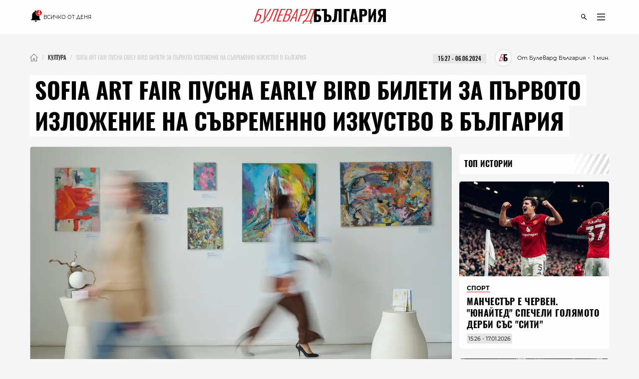

--- FILE ---
content_type: text/html; charset=utf-8
request_url: https://boulevardbulgaria.bg/articles/sofia-art-fair-pusna-early-bird-bileti-za-parvoto-izlozhenie-na-savremenno-izkustvo-v-balgariya?page=2
body_size: 19901
content:
<!DOCTYPE html>
<html lang="bg" prefix="og: http://ogp.me/ns#">
  <head>
    <meta http-equiv="Content-Type" content="text/html; charset=utf-8" />
<meta content="width=device-width, initial-scale=1.0, maximum-scale=1" name="viewport">
<link rel="shortcut icon" type="image/x-icon" href="/assets/app_icons/favicon-502f22df9f9a79cb5bbc65be5197127c4402fe057e264bc4146a79bb793a8d4f.ico" />

<link rel="apple-touch-icon" type="image/png" href="https://boulevardbulgaria.bg/assets/app_icons/apple-icon-32x32-0cd8772dbb98a329e5e7cf70e87abb03a2a34ca7b4f48f25472f953812aad811.png" sizes="32x32" />
<link rel="apple-touch-icon" type="image/png" href="https://boulevardbulgaria.bg/assets/app_icons/apple-icon-57x57-5f1c04f724cfb1a49002114dbc1dc0f60b3da7c7cbbf32f0395f2e5404782343.png" sizes="57x57" />
<link rel="apple-touch-icon" type="image/png" href="https://boulevardbulgaria.bg/assets/app_icons/apple-icon-72x72-5437d73479b33641c7ab884ab880b5d8a729f8d580c41c6277f60a59251cf86c.png" sizes="72x72" />
<link rel="apple-touch-icon" type="image/png" href="https://boulevardbulgaria.bg/assets/app_icons/apple-icon-114x114-f6ebeecc4b5286d9d5edea07c101e08469f3383d8d6ad220418295edf31f4926.png" sizes="114x114" />
<link rel="apple-touch-icon" type="image/png" href="https://boulevardbulgaria.bg/assets/app_icons/apple-icon-144x144-25d372ef1a5908c6ce04062ea8bcc7fabaf4ff879fceecb001ad89c8d1b4e2cf.png" sizes="144x144" />
<link rel="icon" type="image/png" href="https://boulevardbulgaria.bg/assets/app_icons/android-icon-36x36-8494e67284df91b6a2b8d7d927b07cddec20faf9231e77cb0092559bc38a514d.png" sizes="36x36" />
<link rel="icon" type="image/png" href="https://boulevardbulgaria.bg/assets/app_icons/android-icon-72x72-5437d73479b33641c7ab884ab880b5d8a729f8d580c41c6277f60a59251cf86c.png" sizes="72x72" />
<link rel="icon" type="image/png" href="https://boulevardbulgaria.bg/assets/app_icons/android-icon-96x96-91464fa9d3f4ea907b5774df4cbd25894ff3195bb3e1f9321f86f35b46f46edd.png" sizes="96x96" />
<link rel="icon" type="image/png" href="https://boulevardbulgaria.bg/assets/app_icons/android-icon-192x192-587bfa267b30169171dd206c78d40782c05771265a1f15e20367ebc5be5c94a5.png" sizes="192x192" />

<meta name="msapplication-TileColor" content="#eb1c23">
<meta name="msapplication-TileImage" content="https://boulevardbulgaria.bg/assets/app_icons/ms-icon-144x144-25d372ef1a5908c6ce04062ea8bcc7fabaf4ff879fceecb001ad89c8d1b4e2cf.png">
<meta name="theme-color" content="#eb1c23">


        <link rel="canonical" href="https://boulevardbulgaria.bg/articles/sofia-art-fair-pusna-early-bird-bileti-za-parvoto-izlozhenie-na-savremenno-izkustvo-v-balgariya"/>

<title>Sofia Art Fair пусна  Early Bird билети за първото изложение на съвременно изкуство в България - Култура - Булевард България</title>
<meta name="description" content="От 3 до 6 октомври 2024 г. в Иновационен форум Джон Атанасов в София Тех Парк ще се проведе първото изложение за съвременно изкуство в България - Sofia Art..." />
<meta property="article:author" content="Булевард България" />
<meta property="article:published_time" content="2024-06-06" />
<meta property="article:section" content="Култура" />
<meta property="fb:app_id" content="427894692650719" />
<meta property="fb:admins" content="100078292158770,100008709513521" />
<meta property="og:site_name" content="boulevardbulgaria.bg" />
<meta property="og:locale" content="bg_BG" />
<meta property="og:url" content="https://boulevardbulgaria.bg/articles/sofia-art-fair-pusna-early-bird-bileti-za-parvoto-izlozhenie-na-savremenno-izkustvo-v-balgariya?page=2" />
<meta property="og:title" content="Sofia Art Fair пусна  Early Bird билети за първото изложение на съвременно изкуство в България" />
<meta property="og:description" content="От 3 до 6 октомври 2024 г. в Иновационен форум Джон Атанасов в София Тех Парк ще се проведе първото изложение за съвременно изкуство в България - Sofia Art..." />
<meta property="og:image" content="https://boulevardbulgaria.bg/system/editor_pictures/46111/fb_art_gallery.jpg" />
<meta property="og:image:alt" content="Sofia Art Fair пусна  Early Bird билети за първото изложение на съвременно изкуство в България" />
<meta property="og:image:width" content="1200" />
<meta property="og:image:height" content="630" />
<meta property="og:type" content="article" />
<meta property="article:publisher" content="https://www.facebook.com/BoulevardBulgaria" />
<meta name="twitter:card" content="summary_large_image" />
<meta name="twitter:url" content="https://boulevardbulgaria.bg/articles/sofia-art-fair-pusna-early-bird-bileti-za-parvoto-izlozhenie-na-savremenno-izkustvo-v-balgariya?page=2" />
<meta name="twitter:title" content="Sofia Art Fair пусна  Early Bird билети за първото изложение на съвременно изкуство в България - Култура" />
<meta name="twitter:description" content="От 3 до 6 октомври 2024 г. в Иновационен форум Джон Атанасов в София Тех Парк ще се проведе първото изложение за съвременно изкуство в България - Sofia Art..." />
<meta name="twitter:image" content="https://boulevardbulgaria.bg/system/editor_pictures/46111/fb_art_gallery.jpg" />

<link rel="stylesheet" media="screen" href="/assets/application-94ba144e85d473acc6a27e7668c6475977aafad2341d2a2d515823c7cfff3dbf.css" />
<script src="/assets/application-848d56cae00c596a2df0a3484b39e5106aed57b5c1e5dee1d963d14b747cdcd3.js" type="8e7d7c08b1c1e96946b8e52c-text/javascript"></script>
<meta name="csrf-param" content="authenticity_token" />
<meta name="csrf-token" content="2DQsgxIu4C86WA8VDLP9CgpdLxDZM33SvRtCqYIjMQEhlicsVGBcOmkM8py8aOl9jPl7yYyhnd/vEAQ2lr3NTA==" />

  <meta name="robots" content="index, follow, max-image-preview:large">  
  <script type="8e7d7c08b1c1e96946b8e52c-text/javascript">
document.addEventListener('DOMContentLoaded', function(e) {
  window.dataLayer.push({
    event: 'author'
  })
})
</script>


<link rel="alternate" type="application/atom+xml" title="ATOM" href="https://boulevardbulgaria.bg/feed.atom" />


  <script type="application/ld+json">
  {
    "@context":"http://schema.org",
    "@type": "NewsArticle",
    "mainEntityOfPage": {
      "@type": "WebPage",
      "@id": "https://boulevardbulgaria.bg/articles/sofia-art-fair-pusna-early-bird-bileti-za-parvoto-izlozhenie-na-savremenno-izkustvo-v-balgariya"
    },
    "url": "https://boulevardbulgaria.bg/articles/sofia-art-fair-pusna-early-bird-bileti-za-parvoto-izlozhenie-na-savremenno-izkustvo-v-balgariya",
    "headline": "Sofia Art Fair пусна  Early Bird билети за първото изложение на съвременно изкуство в България",
    "articleBody": "От 3 до 6 октомври 2024 г. в Иновационен форум Джон Атанасов в София Тех Парк ще се проведе първото изложение за съвременно изкуство в България - Sofia Art Fair. Международно жури селектира над 30 участващи галерии и колективи от страната, Европа и Югозападна Азия, представящи повече от 70 художници от различни националности. Те ще запознаят посетителите с някои от най-актуалните глобални тенденции в съвременното изкуство чрез разнообразни произведения - картини, скулптури, обекти и инсталации, видео и пърформанс творби. По време на тридневния форум ще се проведат серия от срещи, презентации и дискусии с водещи имена от сферата на изкуството, бизнеса и технологиите от България и Европа. Програмата ще предложи и паралелна изложба на млади български съвременни художници. От днес (6 юни) билетите за достъп на Sofia Art Fair вече са в продажба през платформата E-pay GO. До 26 юни 2024 г. можете да се възползвате от преференциални условия с 30% намаление при закупуването на Early Bird тридневен билет. Тридневен пропуск, (Early Bird - 45лв.) осигурява пълен достъп до изложби, семинари и панели в рамките на три дни. VIP пропуск, който е на стойност 150 лв. и е ограничено количество, предоставя ексклузивен достъп до всички партньори, колекционери, гости от дипломатическия корпус и артисти във вечерта на откриването на Sofia Art Fair. Персонални обиколки и свободен вход до VIP салона, в който ще се провеждат всички изложби и семинари, също ще бъдат налични за притежателите на този пропуск. Лица под 18 годишна възраст ще бъдат допускани безплатно. Билетите може да закупите онлайн от платформа сайта на събитието или от платформата на E-pay GO тук. Всичко за Sofia Art Fair може да следите в сайта, както и в социалните ни мрежи – Facebook и Instagram. Булевард България е медиен партньор на събитието. „Sofia Art Fair“ - София ще е домакин на първото международно изложение за съвременно изкуство",
    "image": ["https://boulevardbulgaria.bg/system/editor_pictures/46111/fb_art_gallery.jpg"],
    "author": {
      "@type": "Person",
      "name": "Булевард България",
      "url": "https://boulevardbulgaria.bg/authors/boulevard-bulgaria"
    },
    "publisher":{
      "@type":"Organization",
      "name":"Boulevard Bulgaria",
      "logo": {
        "@type": "ImageObject",
        "url": "https://boulevardbulgaria.bg/assets/logo-b7aa6d360ec1d96288b2b8c19dfb5152015c3ca1911dda84605a7a36c9777d55.svg"
      }
    },
    "datePublished": "2024-06-06 15:27:00 +0300",
    "dateModified": "2025-05-29 02:00:40 +0300",
    "articleSection": "https://boulevardbulgaria.bg/kultura",
    "keywords": "sofia art fest, софия, артистичен фестивал, българия, европа"
  }
</script>

  <script type="application/ld+json">{"@context":"https://schema.org/","@type":"BreadcrumbList","itemListElement":[{"@type":"ListItem","position":1,"name":"Начало","item":"https://boulevardbulgaria.bg"},{"@type":"ListItem","position":2,"name":"Култура","item":"https://boulevardbulgaria.bg/kultura"},{"@type":"ListItem","position":3,"name":"Sofia Art Fair пусна  Early Bird билети за първото изложение на съвременно изкуство в България"}]}</script>


  <script type="8e7d7c08b1c1e96946b8e52c-text/javascript">
    if (!window.dataLayer)
      window.dataLayer = [];
      window.dataLayer.push({
        "article_category_1": "Култура",
        "article_author" : "Булевард България",
        "article_name" : "SOFIA ART FAIR ПУСНА  EARLY BIRD БИЛЕТИ ЗА ПЪРВОТО ИЗЛОЖЕНИЕ НА СЪВРЕМЕННО ИЗКУСТВО В БЪЛГАРИЯ",
        "article_word_count" : parseInt("305")
      || undefined,
    });
  </script>


<link href='/opensearch.xml' rel='search' title='boulevardbulgaria.bg search' type='application/opensearchdescription+xml'>
<script async src="https://securepubads.g.doubleclick.net/tag/js/gpt.js" type="8e7d7c08b1c1e96946b8e52c-text/javascript"></script>
<script type="8e7d7c08b1c1e96946b8e52c-text/javascript">
  window.googletag = window.googletag || {cmd: []};
  googletag.cmd.push(function() {

    
        googletag.defineSlot('/150116058/BoulevardBulgaria.bg/bbg-inner-right-1', [[160, 600], [300, 600], [300, 250]], 'div-gpt-ad-1582387217291-0').setTargeting('test', 'lazyload').addService(googletag.pubads());
    googletag.defineSlot('/150116058/BoulevardBulgaria.bg/bbg-inner-top', [[1110, 300], [1140, 250], [970, 250], [1110, 200], [1160, 160], [1160, 300], [1130, 250], [1140, 160], [1160, 200], [1140, 300], [970, 200], [1130, 160], [1130, 300], [1110, 250], [1140, 200], [1160, 250], [1110, 160], [1130, 200], [728, 90], [970, 160], [970, 300]], 'div-gpt-ad-1582387259673-0').setTargeting('test', 'lazyload').addService(googletag.pubads());
    googletag.defineSlot('/150116058/BoulevardBulgaria.bg/bbg-inner-top-2', [[728, 90]], 'div-gpt-ad-1582387275730-0').setTargeting('test', 'lazyload').addService(googletag.pubads());
    googletag.defineSlot('/150116058/BoulevardBulgaria.bg/bbg-inner-bottom', [[800, 160], [728, 90], [800, 210], [800, 150]], 'div-gpt-ad-1582386847151-0').setTargeting('test', 'lazyload').addService(googletag.pubads());
    googletag.defineSlot('/150116058/BoulevardBulgaria.bg/bbg-inner-wallpaper', [1, 1], 'div-gpt-ad-1582387299571-0').setTargeting('test', 'lazyload').addService(googletag.pubads());

    const stickySlot = googletag.defineSlot('/150116058/BoulevardBulgaria.bg/bbg-inner-right-2-sticky', [[300, 600], [160, 600], [300, 251]], 'div-gpt-ad-1582387239554-0').setTargeting('test', 'lazyload').addService(googletag.pubads());
    setInterval(() => { 
        googletag.cmd.push(function() {
            googletag.pubads().refresh([stickySlot]);
        });
    }, 30000);

    



    googletag.pubads().enableLazyLoad({
      // Fetch slots within 2 viewports.
      fetchMarginPercent: 200,
      // Render slots within 1 viewports.
      renderMarginPercent: 100,
      // Double the above values on mobile, where viewports are smaller
      // and users tend to scroll faster.
      mobileScaling: 2.0
    });
    googletag.pubads().enableSingleRequest();
    googletag.pubads().setTargeting('bbg_url', "54226253c3b8070e38862a01aa715f2f");
    googletag.pubads().setTargeting('bbg_tag', "sofia art fest, софия, артистичен фестивал, българия, европа" );
    googletag.pubads().setTargeting('bbg_cat', "kultura" );
    googletag.pubads().collapseEmptyDivs();

    // Function to enable services
    function startAdServing(consentStatus) {
      console.log('Starting ad serving with consent status:', consentStatus);
      googletag.enableServices();
    }

    // Cookiebot/TCF integration with timeout
    var servicesEnabled = false;
    var consentTimeout = 3000;

    // Timeout fallback to ensure ads serve even if Cookiebot fails
    setTimeout(function() {
      if (!servicesEnabled) {
        console.log('Cookiebot timeout - enabling ads without consent integration');
        servicesEnabled = true;
        startAdServing('timeout');
      }
    }, consentTimeout);

    var tcfApiAttempts = 20;

    // Try to integrate with Cookiebot/TCF
    function attemptConsentIntegration(fallback = true) {
      if (typeof __tcfapi !== 'undefined') {
        console.log('TCF API found - integrating with Cookiebot');

        __tcfapi('getTCData', 2, function(tcData, success) {
          if (!servicesEnabled && success) {
            servicesEnabled = true;

            // Configure privacy settings if GDPR applies
            if (tcData.gdprApplies && tcData.vendor && tcData.vendor.consents) {
              var hasGoogleConsent = tcData.vendor.consents['755'] || false;

              try {
                googletag.pubads().setPrivacySettings({
                  nonPersonalizedAds: !hasGoogleConsent
                });
                console.log('Privacy settings applied - Google consent:', hasGoogleConsent);
              } catch (e) {
                console.log('Privacy settings error (using fallback):', e.message);
              }

              startAdServing('consent_integrated');
            } else {
              // No GDPR or no consent data
              startAdServing('no_gdpr_or_consent');
            }
          } else if (!success && !servicesEnabled) {
            console.log('TCF getData failed - enabling ads anyway');
            servicesEnabled = true;
            startAdServing('tcf_failed');
          }
        });
      } else if (fallback) {
        // No TCF API available
        if (!servicesEnabled) {
          console.log('No TCF API found - enabling ads without consent integration');
          servicesEnabled = true;
          startAdServing('no_tcf');
        }
      } else if (tcfApiAttempts > 0) {
        tcfApiAttempts--;
        setTimeout(() => attemptConsentIntegration(false), 100);
      }
    }

    // Try immediately in case Cookiebot is already loaded
    attemptConsentIntegration(false);

    // If not loaded yet, wait for it with polling
    var checkAttempts = 0;
    var maxAttempts = 20; // Check for 2 seconds max

    var consentWait = setInterval(function() {
      checkAttempts++;

      if (!servicesEnabled && typeof __tcfapi !== 'undefined') {
        console.log('TCF API loaded after', checkAttempts * 100, 'ms');
        clearInterval(consentWait);
        attemptConsentIntegration();
      } else if (checkAttempts >= maxAttempts) {
        clearInterval(consentWait);
        if (!servicesEnabled) {
          console.log('Stopped waiting for TCF API after', maxAttempts * 100, 'ms');
          servicesEnabled = true;
          startAdServing('wait_timeout');
        }
      }
    }, 100);

    // Handle consent changes (for users who modify consent)
    window.addEventListener('CookiebotOnConsentReady', function() {
      if (typeof __tcfapi !== 'undefined') {
        console.log('Cookiebot consent updated - refreshing privacy settings');
        __tcfapi('getTCData', 2, function(tcData, success) {
          if (success && tcData.gdprApplies && tcData.vendor && tcData.vendor.consents) {
            var hasGoogleConsent = tcData.vendor.consents['755'] || false;

            try {
              googletag.pubads().setPrivacySettings({
                nonPersonalizedAds: !hasGoogleConsent
              });
              // Refresh ads with new consent
              googletag.pubads().refresh();
              console.log('Ads refreshed with updated consent');
            } catch (e) {
              console.log('Error updating privacy settings:', e.message);
            }
          }
        });
      }
    });
  });
</script>
<!-- Google Tag Manager -->
<script defer type="8e7d7c08b1c1e96946b8e52c-text/javascript">

 window['gtag_enable_tcf_support'] = true;

(function(w,d,s,l,i){w[l]=w[l]||[];w[l].push({'gtm.start':
new Date().getTime(),event:'gtm.js'});var f=d.getElementsByTagName(s)[0],
j=d.createElement(s),dl=l!='dataLayer'?'&l='+l:'';j.async=true;j.src=
'https://www.googletagmanager.com/gtm.js?id='+i+dl;f.parentNode.insertBefore(j,f);
})(window,document,'script','dataLayer','GTM-KXTC66K');
</script>
<!-- End Google Tag Manager -->
<script src="https://cdn.onesignal.com/sdks/OneSignalSDK.js" async="" type="8e7d7c08b1c1e96946b8e52c-text/javascript"></script>
<script type="8e7d7c08b1c1e96946b8e52c-text/javascript">
  var OneSignal = window.OneSignal || [];
  OneSignal.push(function() {
    OneSignal.init({
      appId: "78e185dc-7a36-436e-865f-306f5ebe86c1",
    });
  });
</script>
<script defer src="//www.instagram.com/embed.js" type="8e7d7c08b1c1e96946b8e52c-text/javascript"></script>
<script id="mcjs" type="8e7d7c08b1c1e96946b8e52c-text/javascript">!function(c,h,i,m,p){m=c.createElement(h),p=c.getElementsByTagName(h)[0],m.async=1,m.src=i,p.parentNode.insertBefore(m,p)}(document,"script","https://chimpstatic.com/mcjs-connected/js/users/72a605d704dd2688f2c475e7d/1913a8ba7f3c436c046156676.js");</script>
      
  <meta name="robots" content="index, follow, max-image-preview:large">  
  <script type="8e7d7c08b1c1e96946b8e52c-text/javascript">
document.addEventListener('DOMContentLoaded', function(e) {
  window.dataLayer.push({
    event: 'author'
  })
})
</script>

  </head>
  <body>
    <div class="scroll-progress"></div>
    <div class="off-canvas-wrapper">
      <div class="off-canvas-wrapper-inner">
        <div class="off-canvas-content">
          <header class='small-12'>
  <div class='scroll-progress'></div>
  <div class='row'>
    <div class='small-12 column top-header'>
      <div class='float-left small-3'>
        <div class='small-12 text-left social-icons'>
          <a href="/vsichko-za-denya" style="font-size: 10px; font-family: 'Montserrat Regular';">
            <?xml version="1.0" encoding="UTF-8" standalone="no"?>
<svg
   width="24"
   height="24"
   viewBox="0 0 36 36"
   version="1.1"
   id="svg4"
   style="margin-bottom: -6px;"
   sodipodi:docname="mdi--bell-notification.svg"
   inkscape:export-filename="../Desktop/bell-notification.svg"
   inkscape:export-xdpi="96"
   inkscape:export-ydpi="96"
   xmlns:inkscape="http://www.inkscape.org/namespaces/inkscape"
   xmlns:sodipodi="http://sodipodi.sourceforge.net/DTD/sodipodi-0.dtd"
   xmlns="http://www.w3.org/2000/svg"
   xmlns:svg="http://www.w3.org/2000/svg">
  <defs
     id="defs8" />
  <sodipodi:namedview
     id="namedview6"
     pagecolor="#ffffff"
     bordercolor="#000000"
     borderopacity="0.25"
     inkscape:showpageshadow="2"
     inkscape:pageopacity="0.0"
     inkscape:pagecheckerboard="0"
     inkscape:deskcolor="#d1d1d1"
     showgrid="false" />
  <path
     d="m 17.341648,35.554287 c 1.74078,0 3.136542,-1.434753 3.136542,-3.224164 h -6.273083 a 3.1365412,3.2241647 0 0 0 3.136541,3.224164"
     id="path219"
     style="stroke-width:1.59003" />
  <path
     d="m 28.319543,17.482844 c -0.784135,0.209571 -1.568271,0.338537 -2.352406,0.338537 A 8.641171,8.8825737 0 0 1 17.341648,8.9549282 c 0,-2.3697611 0.909598,-4.5138303 2.352406,-6.1097919 A 3.0267623,3.1113189 0 0 0 17.341648,1.7005579 c -1.725097,0 -3.136541,1.4508741 -3.136541,3.2241647 V 5.3922265 C 9.5473437,6.8108586 6.3637541,11.211844 6.3637541,16.209299 v 9.672494 l -3.1365415,3.224164 v 1.612082 H 31.456084 v -1.612082 l -3.136541,-3.224164 z"
     id="path217"
     style="stroke-width:1.59003" />
  <path
     d="m 35.161292,8.5942889 c 0,4.6331071 -3.773293,8.4020091 -8.411795,8.4020091 -4.638503,0 -8.411796,-3.768902 -8.411796,-8.4020091 0,-4.6331094 3.773293,-8.4020109 8.411796,-8.4020109 4.638502,0 8.411795,3.7689015 8.411795,8.4020109"
     id="path2"
     style="fill:#ff0000;stroke-width:2.40197" />
  <text
     xml:space="preserve"
     style="font-size:16px;font-family:'Noto Sans Display';-inkscape-font-specification:'Noto Sans Display';fill:#ffffff"
     x="22.136503"
     y="14.529861"
     id="text324"><tspan
       sodipodi:role="line"
       id="tspan322"
       x="22.136503"
       y="14.529861"
       style="font-style:normal;font-variant:normal;font-weight:600;font-stretch:normal;font-size:18px;font-family:'Noto Sans Display';-inkscape-font-specification:'Noto Sans Display Semi-Bold';fill:#ffffff">4</tspan></text>
</svg>

            <span class="show-for-medium upper">Всичко от деня</span>
          </a>
        </div>
      </div>
      <div class='small-6 column float-left'>
        <a href="/"><img id="logo" alt="logo" height="15" width="125" src="/assets/logo-b7aa6d360ec1d96288b2b8c19dfb5152015c3ca1911dda84605a7a36c9777d55.svg" /></a>
      </div>
      <div class='float-left small-3'>
        <div class='small-12 float-right'>
          <ul class='icon-list menu text-right'>
  <li class='icons float-right'>
    <a href="javascript:void(0)" id='openDropDown'><i class='icon-menu'></i></a>
    <div id="mainDropDown">
      <span id='dropDownCloseBtn'>
        <span></span>
      </span>
      <ul class="dropdown no-bullet text-left small-12 float-left">
        <li>
          <a href="/vsichko-za-denya" class="highlighting">
            всичко от деня
          </a>
        </li>
      </ul>
      <ul class="dropdown main no-bullet text-left small-12 float-left">
            <li><a href="/galeriya">галерия</a></li>
            <li><a href="/zhivot">Живот</a></li>
            <li><a href="/politika">Политика</a></li>
            <li><a href="/kino-i-seriali">Кино и сериали</a></li>
            <li><a href="/biznes">Бизнес</a></li>
            <li><a href="/tehnologii">Технологии</a></li>
            <li><a href="/kultura">Култура</a></li>
            <li><a href="/koli">Коли</a></li>
            <li><a href="/tekstove-ot-partnyori">Текстове от партньори</a></li>
            <li><a href="/infografika">Инфографика</a></li>
            <li><a href="/teentok">тийнток</a></li>
            <li><a href="/izbori">Избори - Новини</a></li>
            <li><a href="/evropeyski-dnevnitsi">Европейски дневници </a></li>
            <li><a href="/mlada-balgariya">Млада България </a></li>
            <li><a href="/evroto-vaprosi-i-otgovori">Еврото - въпроси и отговори</a></li>
            <li><a href="/sport">Спорт</a></li>
            <li><a href="/koleden-bulevard">Коледен булевард</a></li>
            <li><a href="/zdrave">Здраве</a></li>
            <li><a href="/koli">Коли</a></li>
            <li><a href="/gen-z-dnevnitsi">GEN Z дневници</a></li>
        <li><a href="/podcasts">Подкасти</a></li>
        <li><a href="https://mailchi.mp/boulevardbulgaria/ref-subscribers">Нюзлетър</a></li>
        <li class='icons float-left hide-for-large'>
          <a href="/podcasts" class='soundcloud'></a>
        </li>
      </ul>
      <ul class="dropdown no-bullet text-left small-12 clearfix">
        <li><a target="_blank" href="/BoulevardBulgariaBG_RATE_CARD_2025_BGN_and_EURO.pdf">Реклама</a></li>
        <li><a target="_blank" href="/rate-card.pdf">Политическа реклама</a></li>
            <li><a href="/bulevardbulgaria/za-nas">За нас</a></li>
      </ul>
    </div>
  </li>
  <li class='icons float-right'>
    <a href="javascript:void(0)" class='icons' id='openSearchForm'><i class='icon-search'></i></a>
  </li>
</ul>
        </div>
      </div>
      <div class='small-12 search-form' id="searchForm">
        <form action="/search" accept-charset="UTF-8" method="get"><input name="utf8" type="hidden" value="&#x2713;" />
          <input type="text" name="query" id="query" placeholder="Въведете ключова дума..." />
          <input type="submit" name="commit" value="" class="icon-search" data-disable-with="" />
</form>      </div>
    </div>
  </div>
</header>
          <div id="content" class='small-12'>
            
            <div class='row column'>
              <div class='small-12' style="background-color: rgb(245, 245, 245);">
                
    <div class="section banner small-12 " id="topMegaboard">
  <!-- /150116058/BoulevardBulgaria.bg/bbg-inner-top -->
  <div id='div-gpt-ad-1582387259673-0'>
    <script type="8e7d7c08b1c1e96946b8e52c-text/javascript">
      googletag.cmd.push(function() { googletag.display('div-gpt-ad-1582387259673-0'); });
    </script>
  </div>
</div>
	<div class='small-12 clearfix' id="article_28896">
    <nav id="breadcrumbs" class="float-left"><ul class="breadcrumbs"><li><a href="/"><img class="home" alt="Булевард България Новини" src="/assets/home-a383f8a3afe5862ee52aaeb105a1bbe4b88a1d5faa96017188498f204e9d21c8.webp" /></a></li><li><a href="/kultura"><span>Култура</span></a></li><li class="disabled"><span>Sofia Art Fair пусна  Early Bird билети за първото изложение на съвременно изкуство в България</span></li></ul></nav>
    <div class='date-wrap clearfix'>
      <div class="font-11 reading-time" style="font-family: 'Montserrat Regular'">
        <span>・ 1 мин.</span>
      </div>
      <div class='font-11 authorship'>
          <a class="wrapper" href="/authors/boulevard-bulgaria">
            <div class='image-wrap wallpaper'>
              <img class="cover-image" alt="Булевард България" src="/system/editor_pictures/85/xs_Profile_Photo_01.webp" />
            </div>
            <span>От Булевард България</span>
</a>      </div>
      <div style='margin-right: 1rem;margin-left: 1rem;'>
        <div class="date-label font-11">
  <time datetime="2024-06-06T15:27" class="date">15:27 - 06.06.2024</time>
</div>
      </div>
    </div>
  </div>

  <div class="highlight classic">
    <h1 class='title font-46 upper'>
      <span>Sofia Art Fair пусна  Early Bird билети за първото изложение на съвременно изкуство в България</span>
    </h1>
  </div>

              </div>
              <div class="main-content" data-hook>
                

  <div class='small-12 wallpaper responsive-embed widescreen main-article-image rounded'>
    <img class="cover-image" alt="Sofia Art Fair пусна  Early Bird билети за първото изложение на съвременно изкуство в България" src="/system/editor_pictures/46111/xl_art_gallery.webp" />
    
    <span class="font-12 img-copyright">Снимка: &copy; Getty Images</span>
  </div>



      <div class='section banner'>
  <!-- /150116058/BoulevardBulgaria.bg/bbg-inner-top-2 -->
  <div id='div-gpt-ad-1582387275730-0'>
    <script type="8e7d7c08b1c1e96946b8e52c-text/javascript">
      googletag.cmd.push(function() { googletag.display('div-gpt-ad-1582387275730-0'); });
    </script>
  </div>
</div>


<div class='article rounded ifr-wrap ' itemprop="articleBody" id="28896">
  <div class='section small-12'>
  <p>
    <em><mark>Абонирайте се за нюзлетъра на "Булевард България", за да получавате селекция с най-интересните теми на седмицата през погледа на нашия екип: </mark></em>
  </p>
  <form class="new_subscriber" id="new_subscriber" action="/subscribers" accept-charset="UTF-8" method="post"><input name="utf8" type="hidden" value="&#x2713;" /><input type="hidden" name="authenticity_token" value="77hNilN/TJGF37bi8S5V62tceoC/PmMGtgW9XHRhQcqZg1Yymj9Ow8FaqpFqYrP9G98vpRidXVfdg7tmKj41JA==" />
  <div class="input-group">
    <span class="input-group-label"><i class='icon-mail'></i></span>
    <input placeholder="E-mail" class="input-group-field" type="text" name="subscriber[email]" id="subscriber_email" />
    <div class="input-group-button">
      <input type="submit" name="commit" value="Запишете се" class="button" data-disable-with="Запишете се" />
    </div>
  </div>
  <div class='subscribe-terms-wrap'>
    <input name="subscriber[terms]" type="hidden" value="0" /><input type="checkbox" value="1" name="subscriber[terms]" id="subscriber_terms" />
    <label for="subscriber_terms">Запознат съм с <a href="/bulevardbulgaria/privacy-policy">политиката за съхранение на лични данни</a></label>
  </div>
</form>
  <hr style="margin-bottom: 0; margin-top: 3.5rem;">
</div>
    <div class="article-content"><p>От 3 до 6 октомври 2024 г. в Иновационен форум Джон Атанасов в София Тех Парк ще се проведе<strong> първото изложение за съвременно изкуство в България - Sofia Art Fair</strong>. Международно жури селектира над 30 участващи галерии и колективи от страната, Европа и Югозападна Азия, представящи повече от 70 художници от различни националности.</p>

<p>Те ще запознаят посетителите с някои от най-актуалните глобални тенденции в съвременното изкуство чрез разнообразни произведения - картини, скулптури, обекти и инсталации, видео и пърформанс творби.</p>

<p>По време на тридневния форум ще се проведат серия от срещи, презентации и дискусии с водещи имена от сферата на изкуството, бизнеса и технологиите от България и Европа. Програмата ще предложи и паралелна изложба на млади български съвременни художници.</p>

<p>От днес (6 юни) билетите за достъп на Sofia Art Fair вече са в продажба <a href="https://epaygo.bg/2684979814">през платформата E-pay GO</a>. До 26 юни 2024 г. можете да се възползвате от преференциални условия с <strong>30% намаление при закупуването на Early Bird тридневен билет</strong>.</p>

<p><strong>Тридневен пропуск, (Early Bird - 45лв.)</strong> осигурява пълен достъп до изложби, семинари и панели в рамките на три дни.</p>

<p><strong>VIP пропуск</strong>, който е на стойност 150 лв. и е ограничено количество, предоставя ексклузивен достъп до всички партньори, колекционери, гости от дипломатическия корпус и артисти във вечерта на откриването на Sofia Art Fair. Персонални обиколки и свободен вход до VIP салона, в който ще се провеждат всички изложби и семинари, също ще бъдат налични за притежателите на този пропуск.</p>

<p><strong>Лица под 18 годишна възраст ще бъдат допускани безплатно</strong>.</p>

<p>Билетите може да закупите онлайн от платформа сайта на събитието или от платформата на E-pay GO <a href="https://epaygo.bg/2684979814">тук</a>.</p>

<p>Всичко за<strong> Sofia Art Fair</strong> може да следите в <a href="https://sofiaartfair.art/">сайта</a>, както и в социалните ни мрежи – <a href="https://www.facebook.com/sofiaartfair">Facebook </a>и <a href="https://www.instagram.com/sofiaartfair">Instagram</a>.</p>

<p><em>Булевард България е медиен партньор на събитието</em>.</p>

<hr>
<p><a class="internal" href="https://boulevardbulgaria.bg/articles/sofia-art-fair-sofiya-shte-e-domakin-na-parvoto-mezhdunarodno-izlozhenie-za-savremenno-izkustvo"><span class="internal-link"><span class="thumb"><img src="/system/editor_pictures/41509/xs_art.jpg.webp"></span> <span class="title">„Sofia Art Fair“ - София ще е домакин на първото международно изложение за съвременно изкуство</span> </span></a></p>

<ul>
</ul>
</div>



<script type="8e7d7c08b1c1e96946b8e52c-text/javascript">
  $(document).ready(function() {
    if ($(window).width() <= 768) {
      const firstParagraph = $('.article-content p').first();
      const adBanner =  $('    <div class=\'section banner\'>\n  <!-- /150116058/BoulevardBulgaria.bg/bbg-inner-top-2 -->\n  <div id=\'div-gpt-ad-1582387275730-0\'>\n    <script>\n      googletag.cmd.push(function() { googletag.display(\'div-gpt-ad-1582387275730-0\'); });\n    <\/script>\n  <\/div>\n<\/div>\n')
      if (firstParagraph.length > 0) {
        firstParagraph.after(adBanner);
      }
    }
    let docHeight = $(document).height(),
      windowHeight = $(window).height(),
      scrollPercent;
    $(window).on("scroll", function () {
      scrollPercent = ($(window).scrollTop() / (docHeight - windowHeight)) * 100;
      $(".scroll-progress").width(scrollPercent + "%");
    });
  });
</script>
  
<div id="fb-root"></div>
<script async defer crossorigin="anonymous" src="https://connect.facebook.net/bg_BG/sdk.js#xfbml=1&version=v14.0&appId=427894692650719&autoLogAppEvents=1" nonce="TbztaWLV" type="8e7d7c08b1c1e96946b8e52c-text/javascript"></script>

<div class='small-12 fb-like-buttons'>
  <div class="fb-like" data-href="https://boulevardbulgaria.bg/articles/sofia-art-fair-pusna-early-bird-bileti-za-parvoto-izlozhenie-na-savremenno-izkustvo-v-balgariya" data-layout="standard" data-action="like" data-show-faces="true" data-share="true"></div>  
</div>
</div>

<div class='small-12 share-label'>
  <div class='small-12 small-offset-1'>
    <span class='upper font-16'>СПОДЕЛЕТЕ</span>
    <div class='social-block'>
      <ul class='no-bullet float-left share-blocks font-14 '>
        <li class='float-left'>
            <a 
              class="facebook" 
              href="https://www.facebook.com/sharer/sharer.php?u=https://boulevardbulgaria.bg/articles/sofia-art-fair-pusna-early-bird-bileti-za-parvoto-izlozhenie-na-savremenno-izkustvo-v-balgariya&amp;t=https://boulevardbulgaria.bg/articles/sofia-art-fair-pusna-early-bird-bileti-za-parvoto-izlozhenie-na-savremenno-izkustvo-v-balgariya" 
              title="Share on Facebook" target="_blank" rel="noopener noreferrer"
            >
              <svg class="svg-iline--fa fa-facebook fa-fw" aria-hidden="true" focusable="false" data-prefix="fab" data-icon="facebook" role="img" xmlns="http://www.w3.org/2000/svg" viewBox="0 0 512 512" data-fa-i2svg=""><path fill="currentColor" d="M512 256C512 114.6 397.4 0 256 0S0 114.6 0 256C0 376 82.7 476.8 194.2 504.5V334.2H141.4V256h52.8V222.3c0-87.1 39.4-127.5 125-127.5c16.2 0 44.2 3.2 55.7 6.4V172c-6-.6-16.5-1-29.6-1c-42 0-58.2 15.9-58.2 57.2V256h83.6l-14.4 78.2H287V510.1C413.8 494.8 512 386.9 512 256h0z"></path></svg>
            </a>
            <!--
            <a
              href="https://www.facebook.com/sharer/sharer.php?sdk=joey&amp;display=popup&amp;ref=plugin&amp;src=share_button&amp;u=https://boulebardbulgaria.bg"
              onclick="return !window.open(this.href, 'Facebook', 'width=640,height=300')"
              class="icon-facebook font-12"
              data-medium="facebook"
              rel="nofollow"
            ></a>
          <div class="show-for-small-only">
            <a
              href="https://m.facebook.com/sharer.php?u="
              onclick="return !window.open(this.href, 'Facebook', 'width=640,height=300')"
              class="icon-facebook facebook"
              data-medium="facebook"
              rel="nofollow"
            ></a>
          </div>
            -->
        </li>
        <li>
          <a 
            class="x-twitter" 
            href="https://twitter.com/intent/tweet?source=https://boulevardbulgaria.bg&amp;text=Sofia%C2%A0Art%C2%A0Fair%C2%A0пусна%C2%A0%C2%A0Early%C2%A0Bird%C2%A0билети%C2%A0за%C2%A0първото%C2%A0изложение%C2%A0на%C2%A0съвременно%C2%A0изкуство%C2%A0в%C2%A0България&amp;url=https://boulevardbulgaria.bg/articles/sofia-art-fair-pusna-early-bird-bileti-za-parvoto-izlozhenie-na-savremenno-izkustvo-v-balgariya&amp;via=boulevardbulgaria.bg" 
            target="_blank" 
            rel="noopener noreferrer" 
            title="Share on X">
              <svg class="svg-inline--fa fa-x-twitter fa-fw" aria-hidden="true" focusable="false" data-prefix="fab" data-icon="x-twitter" role="img" xmlns="http://www.w3.org/2000/svg" viewBox="0 0 512 512" data-fa-i2svg=""><path fill="currentColor" d="M389.2 48h70.6L305.6 224.2 487 464H345L233.7 318.6 106.5 464H35.8L200.7 275.5 26.8 48H172.4L272.9 180.9 389.2 48zM364.4 421.8h39.1L151.1 88h-42L364.4 421.8z"></path></svg>
          </a>
          <!--
          <a
            href="https://twitter.com/intent/tweet?text=&amp;url=https://boulevardbulgaria.bg/articles/sofia-art-fair-pusna-early-bird-bileti-za-parvoto-izlozhenie-na-savremenno-izkustvo-v-balgariya"
            class="icon-X"
            rel="nofollow"
          ></a>
          -->
        </li>
        <li>
          <a 
            class="linkedin" 
            href="https://www.linkedin.com/shareArticle?mini=true&amp;url=https://boulevardbulgaria.bg/articles/sofia-art-fair-pusna-early-bird-bileti-za-parvoto-izlozhenie-na-savremenno-izkustvo-v-balgariya&amp;title=Sofia Art Fair пусна  Early Bird билети за първото изложение на съвременно изкуство в България&amp;summary=&amp;source=https://boulevardbulgaria.bg" 
            target="_blank" 
            rel="noopener noreferrer" 
            title="Share on LinkedIn"
          >
            <svg class="svg-inline--fa fa-linkedin fa-fw" aria-hidden="true" focusable="false" data-prefix="fab" data-icon="linkedin" role="img" xmlns="http://www.w3.org/2000/svg" viewBox="0 0 448 512" data-fa-i2svg=""><path fill="currentColor" d="M416 32H31.9C14.3 32 0 46.5 0 64.3v383.4C0 465.5 14.3 480 31.9 480H416c17.6 0 32-14.5 32-32.3V64.3c0-17.8-14.4-32.3-32-32.3zM135.4 416H69V202.2h66.5V416zm-33.2-243c-21.3 0-38.5-17.3-38.5-38.5S80.9 96 102.2 96c21.2 0 38.5 17.3 38.5 38.5 0 21.3-17.2 38.5-38.5 38.5zm282.1 243h-66.4V312c0-24.8-.5-56.7-34.5-56.7-34.6 0-39.9 27-39.9 54.9V416h-66.4V202.2h63.7v29.2h.9c8.9-16.8 30.6-34.5 62.9-34.5 67.2 0 79.7 44.3 79.7 101.9V416z"></path></svg>
          </a>
        </li>
        <li class="share-reddit">
          <a 
            href="https://www.reddit.com/submit?url=https://boulevardbulgaria.bg/articles/sofia-art-fair-pusna-early-bird-bileti-za-parvoto-izlozhenie-na-savremenno-izkustvo-v-balgariya%2F&amp;title=Sofia Art Fair пусна  Early Bird билети за първото изложение на съвременно изкуство в България" target="_blank" 
            rel="noopener noreferrer" title="Submit to Reddit"
            class="share-button btn-link icon-reddit" 
          >
            <svg class="svg-inline--fa fa-reddit-alien fa-fw" aria-hidden="true" focusable="false" data-prefix="fab" data-icon="reddit-alien" role="img" xmlns="http://www.w3.org/2000/svg" viewBox="0 0 512 512" data-fa-i2svg=""><path fill="currentColor" d="M373 138.6c-25.2 0-46.3-17.5-51.9-41l0 0c-30.6 4.3-54.2 30.7-54.2 62.4l0 .2c47.4 1.8 90.6 15.1 124.9 36.3c12.6-9.7 28.4-15.5 45.5-15.5c41.3 0 74.7 33.4 74.7 74.7c0 29.8-17.4 55.5-42.7 67.5c-2.4 86.8-97 156.6-213.2 156.6S45.5 410.1 43 323.4C17.6 311.5 0 285.7 0 255.7c0-41.3 33.4-74.7 74.7-74.7c17.2 0 33 5.8 45.7 15.6c34-21.1 76.8-34.4 123.7-36.4l0-.3c0-44.3 33.7-80.9 76.8-85.5C325.8 50.2 347.2 32 373 32c29.4 0 53.3 23.9 53.3 53.3s-23.9 53.3-53.3 53.3zM157.5 255.3c-20.9 0-38.9 20.8-40.2 47.9s17.1 38.1 38 38.1s36.6-9.8 37.8-36.9s-14.7-49.1-35.7-49.1zM395 303.1c-1.2-27.1-19.2-47.9-40.2-47.9s-36.9 22-35.7 49.1c1.2 27.1 16.9 36.9 37.8 36.9s39.3-11 38-38.1zm-60.1 70.8c1.5-3.6-1-7.7-4.9-8.1c-23-2.3-47.9-3.6-73.8-3.6s-50.8 1.3-73.8 3.6c-3.9 .4-6.4 4.5-4.9 8.1c12.9 30.8 43.3 52.4 78.7 52.4s65.8-21.6 78.7-52.4z"></path></svg></a>
        </li>
        <li>
          <a 
            class="whatsapp" 
            href="https://api.whatsapp.com/send/?text=https://boulevardbulgaria.bg/articles/sofia-art-fair-pusna-early-bird-bileti-za-parvoto-izlozhenie-na-savremenno-izkustvo-v-balgariya" 
            target="_blank" 
            rel="noopener noreferrer" 
            title="Share on WhatsApp">
            <svg class="svg-inline--fa fa-whatsapp fa-fw" aria-hidden="true" focusable="false" data-prefix="fab" data-icon="whatsapp" role="img" xmlns="http://www.w3.org/2000/svg" viewBox="0 0 448 512" data-fa-i2svg=""><path fill="currentColor" d="M380.9 97.1C339 55.1 283.2 32 223.9 32c-122.4 0-222 99.6-222 222 0 39.1 10.2 77.3 29.6 111L0 480l117.7-30.9c32.4 17.7 68.9 27 106.1 27h.1c122.3 0 224.1-99.6 224.1-222 0-59.3-25.2-115-67.1-157zm-157 341.6c-33.2 0-65.7-8.9-94-25.7l-6.7-4-69.8 18.3L72 359.2l-4.4-7c-18.5-29.4-28.2-63.3-28.2-98.2 0-101.7 82.8-184.5 184.6-184.5 49.3 0 95.6 19.2 130.4 54.1 34.8 34.9 56.2 81.2 56.1 130.5 0 101.8-84.9 184.6-186.6 184.6zm101.2-138.2c-5.5-2.8-32.8-16.2-37.9-18-5.1-1.9-8.8-2.8-12.5 2.8-3.7 5.6-14.3 18-17.6 21.8-3.2 3.7-6.5 4.2-12 1.4-32.6-16.3-54-29.1-75.5-66-5.7-9.8 5.7-9.1 16.3-30.3 1.8-3.7.9-6.9-.5-9.7-1.4-2.8-12.5-30.1-17.1-41.2-4.5-10.8-9.1-9.3-12.5-9.5-3.2-.2-6.9-.2-10.6-.2-3.7 0-9.7 1.4-14.8 6.9-5.1 5.6-19.4 19-19.4 46.3 0 27.3 19.9 53.7 22.6 57.4 2.8 3.7 39.1 59.7 94.8 83.8 35.2 15.2 49 16.5 66.6 13.9 10.7-1.6 32.8-13.4 37.4-26.4 4.6-13 4.6-24.1 3.2-26.4-1.3-2.5-5-3.9-10.5-6.6z"></path></svg>
          </a>
        </li>
        <li>
          <a href="/cdn-cgi/l/email-protection#[base64]" class='icon-mail' target='_blank'></a>
        </li>
        <!-- 
          <li>
            <a href="#disqus_thread" class='button comments'>КОМЕНТИРАЙ</a>
          </li>
        -->
      </ul>
    </div>
  </div>
</div>

  <div class='small-12'>
    <div class='small-12'>
      <div class="small-12 tag-header rounded">
        <span class="font-16 strong">
          <ul class="no-bullet tag-list">
              <li><a href="/tags/sofia-art-fest">sofia art fest</a></li>
              <li><a href="/tags/sofiya">софия</a></li>
              <li><a href="/tags/artistichen-festival">артистичен фестивал</a></li>
              <li><a href="/tags/balgariya">българия</a></li>
              <li><a href="/tags/evropa">европа</a></li>
          </ul>
</span>      </div>
    </div>
  </div>



    <div class='section banner'>
  <!-- /150116058/BoulevardBulgaria.bg/bbg-inner-bottom -->
  <div id='div-gpt-ad-1582386847151-0'>
    <script data-cfasync="false" src="/cdn-cgi/scripts/5c5dd728/cloudflare-static/email-decode.min.js"></script><script type="8e7d7c08b1c1e96946b8e52c-text/javascript">
      googletag.cmd.push(function() { googletag.display('div-gpt-ad-1582386847151-0'); });
    </script>
  </div>
</div>


    <!-- /150116058/BoulevardBulgaria.bg/bbg-inner-wallpaper -->
<div id='div-gpt-ad-1582387299571-0' style='width: 1px; height: 1px;'>
  <script type="8e7d7c08b1c1e96946b8e52c-text/javascript">
    googletag.cmd.push(function() { googletag.display('div-gpt-ad-1582387299571-0'); });
  </script>
</div>


  <div class="ifr-wrap iframe-section banner">
	<iframe allowfullscreen='true' frameborder='0' height="280" src="/inhouse_banners/pr-zone" width="850"></iframe>
</div>


  
<div class="small-12 tag-header  rounded">
    <a class="tag font-16 strong " href="/vsichko-za-denya">Последни новини</a>
  
</div>
  <div class='infinite-list'>
    <div class="articles-list no-bullet small-12 wide-boxes" data-equalizer>
        
  <div class="small-12">
    <div class="float-left">
      <a href="/articles/derbi-na-manchestar">
        <div class='small-12 wallpaper rounded'>
          <img class="cover-image" alt="Манчестър е червен. &quot;Юнайтед&quot; спечели голямото дерби със &quot;Сити&quot;" src="/system/editor_pictures/67081/m_%D0%9C%D0%B0%D0%BD_%D0%AE%D0%BD%D0%B0%D0%B9%D1%82%D0%B5%D0%B4_2.webp" />
        </div>
</a>    </div>
    <div class="float-left column title-wrap rounded small-12" >
      <div>
        <span class="tag selected font-12">Спорт</span>
      </div>
      <h3 class="title upper font-18"><a href="/articles/derbi-na-manchestar">Манчестър е червен. &quot;Юнайтед&quot; спечели голямото дерби със &quot;Сити&quot;</a></h3>
      <p class="summary small-12 font-12">Сериозен удар по амбициите на Гуардиола за титлата </p>
      <span class="font-12 time">15:26 - 17.01.2026</span>
    </div>
  </div>
  
  <div class="small-12">
    <div class="float-left">
      <a href="/articles/sinat-na-ramzan-kadirov-e-v-bolnitsa-v-moskva-sled-avtomobilna-katastrofa">
        <div class='small-12 wallpaper rounded'>
          <img class="cover-image" alt="Синът на Рамзан Кадиров е в болница след автомобилна катастрофа" src="/system/editor_pictures/67077/m_%D0%B0%D0%B4%D0%B0%D0%BC_%D0%BA%D0%B0%D0%B4%D0%B8%D1%80%D0%BE%D0%B2.webp" />
        </div>
</a>    </div>
    <div class="float-left column title-wrap rounded small-12" >
      <div>
        <span class="tag selected font-12">Важно днес</span>
      </div>
      <h3 class="title upper font-18"><a href="/articles/sinat-na-ramzan-kadirov-e-v-bolnitsa-v-moskva-sled-avtomobilna-katastrofa">Синът на Рамзан Кадиров е в болница след автомобилна катастрофа</a></h3>
      <p class="summary small-12 font-12">18-годишният Адам Кадиров вероятно е транспортиран в Москва за лечение</p>
      <span class="font-12 time">15:26 - 17.01.2026</span>
    </div>
  </div>
  
  <div class="small-12">
    <div class="float-left">
      <a href="/articles/gotvi-li-se-rumen-radev-da-podade-ostavka-zaradi-izborite">
        <div class='small-12 wallpaper rounded'>
          <img class="cover-image" alt="Готви ли се Румен Радев да подаде оставка, за да участва в изборите?" src="/system/editor_pictures/50380/m_%D1%80%D1%83%D0%BC%D0%B5%D0%BD_%D1%80%D0%B0%D0%B4%D0%B5%D0%B2_2024_93424.webp" />
        </div>
</a>    </div>
    <div class="float-left column title-wrap rounded small-12" >
      <div>
        <span class="tag selected font-12">Важно днес</span>
      </div>
      <h3 class="title upper font-18"><a href="/articles/gotvi-li-se-rumen-radev-da-podade-ostavka-zaradi-izborite">Готви ли се Румен Радев да подаде оставка, за да участва в изборите?</a></h3>
      <p class="summary small-12 font-12">Евгений Кънев описва пет причини, поради които това решение може да доведе до провал за Радев</p>
      <span class="font-12 time">14:20 - 17.01.2026</span>
    </div>
  </div>
  
  <div class="small-12">
    <div class="float-left">
      <a href="/articles/veteranat-vikingat-debyutantat-i-oshte-ot-aktyorite-v-the-white-lotus-4">
        <div class='small-12 wallpaper rounded'>
          <img class="cover-image" alt="Ветеранът, викингът, дебютантът и още от актьорите в The White Lotus 4" src="/system/editor_pictures/67071/m_white_lotus_%281%29.webp" />
        </div>
</a>    </div>
    <div class="float-left column title-wrap rounded small-12" >
      <div>
        <span class="tag selected font-12">Кино и сериали</span>
      </div>
      <h3 class="title upper font-18"><a href="/articles/veteranat-vikingat-debyutantat-i-oshte-ot-aktyorite-v-the-white-lotus-4">Ветеранът, викингът, дебютантът и още от актьорите в The White Lotus 4</a></h3>
      <p class="summary small-12 font-12">Първите имена в актьорския състав на френския сезон на The White Lotus</p>
      <span class="font-12 time">12:32 - 17.01.2026</span>
    </div>
  </div>
  
  <div class="small-12">
    <div class="float-left">
      <a href="/articles/ski-pistite-na-vitosha-kade-mozhem-da-karame-tazi-zima">
        <div class='small-12 wallpaper rounded'>
          <img class="cover-image" alt="Ски пистите на Витоша - къде можем да караме тази зима" src="/system/editor_pictures/67068/m_%D0%B2%D0%B8%D1%82%D0%BE%D1%88%D0%BA%D0%BE_%D0%BB%D0%B0%D0%BB%D0%B5.webp" />
        </div>
</a>    </div>
    <div class="float-left column title-wrap rounded small-12" >
      <div>
        <span class="tag selected font-12">Живот</span>
      </div>
      <h3 class="title upper font-18"><a href="/articles/ski-pistite-na-vitosha-kade-mozhem-da-karame-tazi-zima">Ски пистите на Витоша - къде можем да караме тази зима</a></h3>
      <p class="summary small-12 font-12">Кои ски зони на Витоша работят и какви са условията и цените?</p>
      <span class="font-12 time">10:53 - 17.01.2026</span>
    </div>
  </div>
  
  <div class="small-12">
    <div class="float-left">
      <a href="/articles/tramp-e-kupil-obligatsii-ot-netflix-i-warner-bros-tochno-sled-anonsa-za-megasdelkata">
        <div class='small-12 wallpaper rounded'>
          <img class="cover-image" alt="Тръмп е купил облигации от Netflix и Warner Bros. след анонса за мегасделката им" src="/system/editor_pictures/62691/m_donald_trump_34023.webp" />
        </div>
</a>    </div>
    <div class="float-left column title-wrap rounded small-12" >
      <div>
        <span class="tag selected font-12">Важно днес</span>
      </div>
      <h3 class="title upper font-18"><a href="/articles/tramp-e-kupil-obligatsii-ot-netflix-i-warner-bros-tochno-sled-anonsa-za-megasdelkata">Тръмп е купил облигации от Netflix и Warner Bros. след анонса за мегасделката им</a></h3>
      <p class="summary small-12 font-12">От президентството твърдят, че той не се меси в управлението на инвестициите си</p>
      <span class="font-12 time">10:22 - 17.01.2026</span>
    </div>
  </div>
  
  <div class="small-12">
    <div class="float-left">
      <a href="/articles/vol-100-chestita-nova-2016-g-euforiya-za-vazrastni-hari-stayls-se-zavrashta">
        <div class='small-12 wallpaper rounded'>
          <img class="cover-image" alt="Vol. 100: Честита нова 2016 г., Еуфория за възрастни, Хари Стайлс кани на диско" src="/system/editor_pictures/67062/m_ig-genz.webp" />
        </div>
</a>    </div>
    <div class="float-left column title-wrap rounded small-12" >
      <div>
        <span class="tag selected font-12">GEN Z дневници</span>
      </div>
      <h3 class="title upper font-18"><a href="/articles/vol-100-chestita-nova-2016-g-euforiya-za-vazrastni-hari-stayls-se-zavrashta">Vol. 100: Честита нова 2016 г., Еуфория за възрастни, Хари Стайлс кани на диско</a></h3>
      <p class="summary small-12 font-12">Gen Z смело признава, че вместо да планира за бъдещето, предпочита да гледа назад</p>
      <span class="font-12 time">10:05 - 17.01.2026</span>
    </div>
  </div>
  
  <div class="small-12">
    <div class="float-left">
      <a href="/articles/revolut-vavezhda-nova-funktsiya-sreshtu-telefonni-izmami-s-falshiva-identichnost">
        <div class='small-12 wallpaper rounded'>
          <img class="cover-image" alt="Revolut въвежда нова функция срещу телефонни измами с фалшива идентичност" src="/system/editor_pictures/67067/m_Secure-ImpersonatorScamCall-PR-EU-_1_.webp" />
        </div>
</a>    </div>
    <div class="float-left column title-wrap rounded small-12" >
      <div>
        <span class="tag selected font-12">Технологии</span>
      </div>
      <h3 class="title upper font-18"><a href="/articles/revolut-vavezhda-nova-funktsiya-sreshtu-telefonni-izmami-s-falshiva-identichnost">Revolut въвежда нова функция срещу телефонни измами с фалшива идентичност</a></h3>
      <p class="summary small-12 font-12">Приложението ще предупреждава дали разговаряте с истински служител на Revolut</p>
      <span class="font-12 time">09:28 - 17.01.2026</span>
    </div>
  </div>
  
  <div class="small-12">
    <div class="float-left">
      <a href="/articles/nay-skapiyat-balgarski-zashtitnik-napravi-debyut-v-seriya-a">
        <div class='small-12 wallpaper rounded'>
          <img class="cover-image" alt="Най-скъпият български защитник направи дебют в Серия А" src="/system/editor_pictures/67063/m_rosen_bozhinov.webp" />
        </div>
</a>    </div>
    <div class="float-left column title-wrap rounded small-12" >
      <div>
        <span class="tag selected font-12">Спорт</span>
      </div>
      <h3 class="title upper font-18"><a href="/articles/nay-skapiyat-balgarski-zashtitnik-napravi-debyut-v-seriya-a">Най-скъпият български защитник направи дебют в Серия А</a></h3>
      <p class="summary small-12 font-12">Росен Божинов получи минути за “Пиза”</p>
      <span class="font-12 time">08:56 - 17.01.2026</span>
    </div>
  </div>

    </div>
  </div>
  <div class='btn-more-wrapper small-12'>
    <div class='text-center next-page-btn'>
      <a class="small-8 button upper" data-remote="true" href="/articles/sofia-art-fair-pusna-early-bird-bileti-za-parvoto-izlozhenie-na-savremenno-izkustvo-v-balgariya?page=2">Още от секцията</a>
    </div>
  </div>








  <script type="8e7d7c08b1c1e96946b8e52c-text/javascript">
  var paragraphs = $('.article-content > p')

  if (typeof paragraphs[4] !== 'undefined' ) {
    var banner_text = new Waypoint({
      element: paragraphs[4],
      handler: function() {
        $('<div class=\"ifr-wrap iframe-section pr-in-text-section\">\n	<iframe allowfullscreen=\'true\' frameborder=\'0\' height=\"160\" src=\"/inhouse_banners/pr-in-text\" width=\"358\"><\/iframe>\n<\/div>\n').insertAfter(paragraphs[5]);
        this.destroy();
      },
      continuous: false
    })
  }

</script>


  <script type="8e7d7c08b1c1e96946b8e52c-text/javascript">
  var paragraphs = $('.article-content > p, .article-content > ul > li')
  var is_desktop = window.matchMedia( "(min-width: 640px)").matches
  if (typeof paragraphs[1] !== 'undefined' && typeof paragraphs[9] !== 'undefined') {
    var banner_1 = new Waypoint({
      element: paragraphs[1],
      handler: function() {
        var ad_div = document.createElement('div');
        ad_div.className = 'section inner-text in-article interscroller';
        if (is_desktop) {
          var ad_slot = googletag.defineSlot('/150116058/BoulevardBulgaria.bg/bbg-inner-in-text-1', [[728, 90], [640, 360]]).setTargeting('test', 'lazyload').addService(googletag.pubads());
        } else {
          var ad_slot = googletag.defineSlot('/150116058/BoulevardBulgaria.bg/bbg-m-inner-in-text-1', [[300,600], [300, 250], [300, 100], [300, 50], [320, 100], [336, 280], [320, 50], [1, 1]]).setTargeting('test', 'lazyload').addService(googletag.pubads());
        }
        ad_div.id = ad_slot.getSlotElementId();
        $(ad_div).insertAfter(paragraphs[9]);
        googletag.display(ad_slot);
        this.destroy()
      },
      continuous: false
    })
  }

  if (typeof paragraphs[7] !== 'undefined' && typeof paragraphs[14] !== 'undefined') {
    var banner_2 = new Waypoint({
      element: paragraphs[7],
      handler: function() {
        var ad_div = document.createElement('div');
        ad_div.className = 'section inner-text in-article';
        if (is_desktop) {
          var ad_slot = googletag.defineSlot('/150116058/BoulevardBulgaria.bg/bbg-inner-in-text-2', [[728, 90], [640, 360]]).setTargeting('test', 'lazyload').addService(googletag.pubads());
        } else {
          var ad_slot = googletag.defineSlot('/150116058/BoulevardBulgaria.bg/bbg-m-inner-in-text-2', [[300,600], [300, 250], [300, 100], [300, 50], [320, 100], [336, 280], [320, 50], [1, 1]]).setTargeting('test', 'lazyload').addService(googletag.pubads());
        }
        ad_div.id = ad_slot.getSlotElementId();
        $(ad_div).insertAfter(paragraphs[14]);
        googletag.display(ad_slot);
        this.destroy()
      },
      continuous: false
    })
  }

  if (typeof paragraphs[14] !== 'undefined' && typeof paragraphs[21] !== 'undefined') {
    var banner_3 = new Waypoint({
      element: paragraphs[14],
      handler: function() {
        var ad_div = document.createElement('div');
        ad_div.className = 'section inner-text in-article';
        if (is_desktop) {
          var ad_slot = googletag.defineSlot('/150116058/BoulevardBulgaria.bg/bbg-inner-in-text-3', [[728, 90], [640, 360]]).setTargeting('test', 'lazyload').addService(googletag.pubads());
        } else {
          var ad_slot = googletag.defineSlot('/150116058/BoulevardBulgaria.bg/bbg-m-inner-in-text-3', [[300,600], [300, 250], [300, 100], [300, 50], [320, 100], [336, 280], [320, 50], [1, 1]]).setTargeting('test', 'lazyload').addService(googletag.pubads());
        }
        ad_div.id = ad_slot.getSlotElementId();
        $(ad_div).insertAfter(paragraphs[21]);
        googletag.display(ad_slot);
        this.destroy()
      },
      continuous: false
    })
  }

  if (typeof paragraphs[21] !== 'undefined' && typeof paragraphs[28] !== 'undefined') {
    var banner_4 = new Waypoint({
      element: paragraphs[21],
      handler: function() {
        var ad_div = document.createElement('div');
        ad_div.className = 'section inner-text in-article';
        if (is_desktop) {
          var ad_slot = googletag.defineSlot('/150116058/BoulevardBulgaria.bg/bbg-inner-in-text-4', [[728, 90], [640, 360]]).setTargeting('test', 'lazyload').addService(googletag.pubads());
        } else {
          var ad_slot = googletag.defineSlot('/150116058/BoulevardBulgaria.bg/bbg-m-inner-in-text-4', [[300,600], [300, 250], [300, 100], [300, 50], [320, 100], [336, 280], [320, 50], [1, 1]]).setTargeting('test', 'lazyload').addService(googletag.pubads());
        }
        ad_div.id = ad_slot.getSlotElementId();
        $(ad_div).insertAfter(paragraphs[28]);
        googletag.display(ad_slot);
        this.destroy()
      },
      continuous: false
    })
  }

  if (typeof paragraphs[28] !== 'undefined' && typeof paragraphs[35] !== 'undefined') {
    var banner_5 = new Waypoint({
      element: paragraphs[28],
      handler: function() {
        var ad_div = document.createElement('div');
        ad_div.className = 'section inner-text in-article';
        if (is_desktop) {
          var ad_slot = googletag.defineSlot('/150116058/BoulevardBulgaria.bg/bbg-inner-in-text-5', [[728, 90], [640, 360]]).setTargeting('test', 'lazyload').addService(googletag.pubads());
        } else {
          var ad_slot = googletag.defineSlot('/150116058/BoulevardBulgaria.bg/bbg-m-inner-in-text-5', [[300,600], [300, 250], [300, 100], [300, 50], [320, 100], [336, 280], [320, 50], [1, 1]]).setTargeting('test', 'lazyload').addService(googletag.pubads());
        }
        ad_div.id = ad_slot.getSlotElementId();
        $(ad_div).insertAfter(paragraphs[35]);
        googletag.display(ad_slot);
        this.destroy()
      },
      continuous: false
    })
  }
</script>


  

              </div>
              
  <aside class=inner-article-column>
    <div class='section banner' >
  <!-- /150116058/BoulevardBulgaria.bg/bbg-inner-right-1 -->
  <div id='div-gpt-ad-1582387217291-0'>
    <script type="8e7d7c08b1c1e96946b8e52c-text/javascript">
      googletag.cmd.push(function() { googletag.display('div-gpt-ad-1582387217291-0'); });
    </script>
  </div>
</div>
        
<div class="small-12 tag-header tiny rounded">
    <span class="tag font-16 strong ">ТОП ИСТОРИИ</span>
  
</div>
    <div class='section'>
      <div class='right-column-stories top-stories'>
          <div class='small-12 float-left'>
            <div class='story-wrap'>
              <a href="/articles/derbi-na-manchestar">
                <div class='small-12 wallpaper'>
                  <img class="cover-image" alt="Манчестър е червен. &quot;Юнайтед&quot; спечели голямото дерби със &quot;Сити&quot;" src="/system/editor_pictures/67081/m_%D0%9C%D0%B0%D0%BD_%D0%AE%D0%BD%D0%B0%D0%B9%D1%82%D0%B5%D0%B4_2.webp" />
                </div>
</a>              <div class='small-12 text-wrap'>
                <div class='small-12'>
                  <div class='small-12 float-left'>
                    <span class='tag-wrap'>
                      <span class="tag selected strong font-12">Спорт</span>
                    </span>
                  </div>
                  <div class="small-12 font-18 title upper"><a href="/articles/derbi-na-manchestar">Манчестър е червен. &quot;Юнайтед&quot; спечели голямото дерби със &quot;Сити&quot;</a></div>
                  <span class="small-12 font-11 time">15:26 - 17.01.2026</span>
                </div>
              </div>
            </div>
          </div>
          <div class='small-12 float-left'>
            <div class='story-wrap'>
              <a href="/articles/hans-tsimer-shte-kompozira-muzikata-za-seriala-na-hbo-max-hari-potar">
                <div class='small-12 wallpaper'>
                  <img class="cover-image" alt="Ханс Цимер ще композира музиката за сериала на HBO Max „Хари Потър“ " src="/system/editor_pictures/67053/m_hans_zimmer.webp" />
                </div>
</a>              <div class='small-12 text-wrap'>
                <div class='small-12'>
                  <div class='small-12 float-left'>
                    <span class='tag-wrap'>
                      <span class="tag selected strong font-12">Кино и сериали</span>
                    </span>
                  </div>
                  <div class="small-12 font-18 title upper"><a href="/articles/hans-tsimer-shte-kompozira-muzikata-za-seriala-na-hbo-max-hari-potar">Ханс Цимер ще композира музиката за сериала на HBO Max „Хари Потър“ </a></div>
                  <span class="small-12 font-11 time">13:03 - 16.01.2026</span>
                </div>
              </div>
            </div>
          </div>
      </div>
    </div>

  <div id='stickyBanner' class='section banner'>
  <!-- /150116058/BoulevardBulgaria.bg/bbg-inner-right-2-sticky -->
  <div id='div-gpt-ad-1582387239554-0'>
    <script type="8e7d7c08b1c1e96946b8e52c-text/javascript">
      googletag.cmd.push(function() { googletag.display('div-gpt-ad-1582387239554-0'); });
    </script>
  </div>
</div>
</aside>

            </div>
          </div>
          <div class="gdpr-banner-wrapper column">
  <div class="gdpr-message row font-13">
    <div class='large-offset-2 medium-offset-1 large-8 medium-10 samll-12 column'>
      <div class='text-center'>
        Ние използваме "бисквитки" и други персонализиращи технологии, за да подобрим вашето преживяване в нашия сайт, да ви покажем персонализирано съдържание, таргетирана реклама, за да анализираме трафика на сайта и да проследим откъде идва нашата аудитория. Ако искате да разберете повече по темата можете да прочетете нашата <a href="/bulevardbulgaria/privacy-policy">"Политика на поверителност"</a>, както и  <a href="/bulevardbulgaria/cookies-policy">"Политика за съхранение на личните данни"</a>, съобразно регламента за GDPR, който е в сила от 23 май 2018г.
        <p>
          Избирайки "Приемам", вие се съгласявате да използваме вашите "бисквитки" и други трафични данни.
        </p>
        <p class='text-center'>
          <a href="javascript:;" class='button secondary ' id='gdpr-btn-accept-all'>Приемам</a>
        </p>
      </div>
    </div>
  </div>
</div>
            <footer>
    <div class='row'>
      <div class='small-12'>
        <div class='small-12 medium-6 large-3 float-left'>
          <div class='small-12 medium-12 float-left column'>
            <p class='heading font-14'><span><a href="/bulevardbulgaria/za-nas">За нас</a></span></p>
            <p class='font-13 about'>
              Управляващ редактор:  <br><a href="/authors/sibina-grigorova">Сибина Григорова</a> <br><br>
              Можете да ни пишете на <a target="_blank" href="/cdn-cgi/l/email-protection#3b555e4c487b59544e575e4d5a495f594e575c5a49525a15595c"><span class="__cf_email__" data-cfemail="4e202b393d0e2c213b222b382f3c2a2c3b22292f3c272f602c29">[email&#160;protected]</span></a>
            </p>
          </div>
          <div class='small-12 medium-12 float-left column'>
            <p class='heading font-14'><span>Социални медии</span></p>
            <div class='small-12 social-block'>
              <div class='row social-block-padding-2'>
                <div class='small-4 float-left font-36 column'><a class="icon-facebook" target="_blank" href="https://www.facebook.com/BoulevardBulgaria/"></a></div>
                <div class='small-4 float-left font-36 column'><a class="icon-X" target="_blank" href="https://twitter.com/BLVDBG"></a></div>
                <div class='small-4 float-left font-36 column'><a class="icon-instagram" target="_blank" href="https://www.instagram.com/boulevard.bulgaria/"></a></div>
              </div>
              <div class='row social-block-padding-7'>
                <div class='small-4 float-left font-36 column'><a class="icon-soundcloud" target="_blank" href="https://soundcloud.com/zhivotatidrugineshta"></a></div>
                <div class='small-4 float-left font-36 column'><a class="icon-youtube" target="_blank" href="https://www.youtube.com/channel/UCvRh2fDkOO43QmtYdcPZEog"></a></div>
                <div class='small-4 float-left font-30 column'><a class="icon-rss" target="_blank" href="https://boulevardbulgaria.bg/feed.atom"></a></div>
              </div>
            </div>
          </div>
        </div>
        <div class='small-12 medium-6 large-3 float-left column'>
          <p class='heading font-14'><span>Топ истории</span></p>
          <ul class='small-12 no-bullet top-articles'>
              <li>
                <a class="font-12 upper" href="/articles/shveytsarets-sprya-balgarskite-asove-v-bansko-malena-zamfirova-v-top-4">Швейцарец спря българските асове в Банско. Малена Замфирова в топ 4</a>
                <span class="small-12 font-11 float-right time">15:37 - 17.01.2026</span>
              </li>
              <li>
                <a class="font-12 upper" href="/articles/ski-pistite-na-vitosha-kade-mozhem-da-karame-tazi-zima">Ски пистите на Витоша - къде можем да караме тази зима</a>
                <span class="small-12 font-11 float-right time">10:53 - 17.01.2026</span>
              </li>
              <li>
                <a class="font-12 upper" href="/articles/itn-prokara-totalna-promyana-na-izbiratelnite-spisatsi-v-koito-shte-vlizat-samo-prebroenite-ot-nsi">ИТН прокара тотална промяна на избирателните списъци, в които ще влизат само преброените от НСИ</a>
                <span class="small-12 font-11 float-right time">17:45 - 16.01.2026</span>
              </li>
              <li>
                <a class="font-12 upper" href="/articles/derbi-na-manchestar">Манчестър е червен. &quot;Юнайтед&quot; спечели голямото дерби със &quot;Сити&quot;</a>
                <span class="small-12 font-11 float-right time">15:26 - 17.01.2026</span>
              </li>
              <li>
                <a class="font-12 upper" href="/articles/hans-tsimer-shte-kompozira-muzikata-za-seriala-na-hbo-max-hari-potar">Ханс Цимер ще композира музиката за сериала на HBO Max „Хари Потър“ </a>
                <span class="small-12 font-11 float-right time">13:03 - 16.01.2026</span>
              </li>
          </ul>
        </div>
        <div class='small-12 medium-6 large-3 float-left column'>
          <p class='heading font-14'><span>Видео и галерия</span></p>
          <div class='row'>
            <div class='small-12 column multimedia'>
                <div class='small-4 float-left'>
                  <a href="/galleries/maykite-sa-istinskite-kralitsi-na-zlatnite-globusi">
                    <div class='small-12 wallpaper responsive-embed square rounded' >
                      <img class="cover-image" alt="Майките са истинските кралици на &quot;Златните глобуси&quot;" src="/system/editor_pictures/66890/s_leonardo_dicaprio_mother.webp" />
                      
                    </div>
</a>                </div>
                <div class='small-4 float-left'>
                  <a href="/galleries/kola-na-godinata-2026-nay-dobrite-avtomobili-v-evropa">
                    <div class='small-12 wallpaper responsive-embed square rounded' >
                      <img class="cover-image" alt="Кола на годината 2026: Най-добрите автомобили в Европа" src="/system/editor_pictures/66828/s_Mercedes-CLA.webp" />
                      
                    </div>
</a>                </div>
                <div class='small-4 float-left'>
                  <a href="/galleries/nay-interesnite-novi-tehnologii-ot-ces-2026-dosega">
                    <div class='small-12 wallpaper responsive-embed square rounded' >
                      <img class="cover-image" alt="От робот, който сгъва дрехи до &quot;живо&quot; Lego - най-интересното от CES 2026 досега" src="/system/editor_pictures/66701/s_342.webp" />
                      
                    </div>
</a>                </div>
                <div class='small-4 float-left'>
                  <a href="/galleries/nay-ochakvanite-filmi-na-2026-g">
                    <div class='small-12 wallpaper responsive-embed square rounded' >
                      <img class="cover-image" alt="Най-очакваните филми на 2026 г." src="/system/editor_pictures/66615/s_%D0%BA%D0%BE%D0%BB%D0%B0%D0%B6_%D1%84%D0%B8%D0%BB%D0%BC%D0%B8_2026_.webp" />
                      
                    </div>
</a>                </div>
                <div class='small-4 float-left'>
                  <a href="/galleries/balgariya-posreshtna-2026-godina-kato-chlen-na-evrozonata">
                    <div class='small-12 wallpaper responsive-embed square rounded' >
                      <img class="cover-image" alt="България посрещна 2026 година като член на Еврозоната (СНИМКИ)" src="/system/editor_pictures/66521/s_%D0%91%D1%8A%D0%BB%D0%B3%D0%B0%D1%80%D0%B8%D1%8F_%D0%B2_%D0%B5%D0%B2%D1%80%D0%BE%D0%B7%D0%BE%D0%BD%D0%B0%D1%82%D0%B0_%285%29.webp" />
                      
                    </div>
</a>                </div>
                <div class='small-4 float-left'>
                  <a href="/galleries/serialite-koito-shte-gledame-v-hbo-max-prez-2026-g">
                    <div class='small-12 wallpaper responsive-embed square rounded' >
                      <img class="cover-image" alt=" Сериалите, които ще гледаме в HBO Max през 2026 г." src="/system/editor_pictures/65900/s_house_of_the_dragon_.webp" />
                      
                    </div>
</a>                </div>
                <div class='small-4 float-left'>
                  <a href="/galleries/serialite-koito-shte-gledame-prez-yanuari-2026-g">
                    <div class='small-12 wallpaper responsive-embed square rounded' >
                      <img class="cover-image" alt="Сериалите, които ще гледаме през януари 2026 г. " src="/system/editor_pictures/66463/s_the_pitt.webp" />
                      
                    </div>
</a>                </div>
                <div class='small-4 float-left'>
                  <a href="/galleries/bridzhit-bardo-zhivot-v-snimki">
                    <div class='small-12 wallpaper responsive-embed square rounded' >
                      <img class="cover-image" alt="Бриджит Бардо: Живот в снимки" src="/system/editor_pictures/66446/s_bardot.webp" />
                      
                    </div>
</a>                </div>
                <div class='small-4 float-left'>
                  <a href="/galleries/nay-dobrite-seriali-za-2025-g-spored-imdb">
                    <div class='small-12 wallpaper responsive-embed square rounded' >
                      <img class="cover-image" alt="Най-добрите сериали за 2025 г. според IMDb " src="/system/editor_pictures/66331/s_imdb_seriali_kolaj_.webp" />
                      
                    </div>
</a>                </div>
            </div>
          </div>
        </div>
        <div class='small-12 medium-6 large-3 float-left column'>
          <p class='heading font-14'><span>Главни категории</span></p>

          <ul class='no-bullet float-left font-14 small-12 main-categories'>
              <li class="small-12 upper font-11">
                <a href="/galeriya">галерия</a>
</li>              <li class="small-12 upper font-11">
                <a href="/zhivot">Живот</a>
</li>              <li class="small-12 upper font-11">
                <a href="/politika">Политика</a>
</li>              <li class="small-12 upper font-11">
                <a href="/kino-i-seriali">Кино и сериали</a>
</li>              <li class="small-12 upper font-11">
                <a href="/biznes">Бизнес</a>
</li>              <li class="small-12 upper font-11">
                <a href="/tehnologii">Технологии</a>
</li>              <li class="small-12 upper font-11">
                <a href="/kultura">Култура</a>
</li>              <li class="small-12 upper font-11">
                <a href="/koli">Коли</a>
</li>          </ul>
        </div>
      </div>
    </div>
    <div class='row column'>
      <div class='small-12 copyright'>
        <div class='small-12 medium-6 font-12 float-left'>
          Copyrights 2026 © Булевард България.  Всички права запазени.
        </div>
        <div class='small-12 medium-6 float-left text-right'>
          <ul class='no-bullet float-right font-11 upper inline-list '>
            <li><a href="/">Начало</a></li>
            <li><a target="_blank" href="/BoulevardBulgariaBG_RATE_CARD_2025_BGN_and_EURO.pdf">Реклама</a></li>
            <li><a target="_blank" href="/rate-card.pdf">Политическа реклама</a></li>
              <li><a href="/bulevardbulgaria/za-nas">За нас</a></li>
          </ul>
        </div>
      </div>
    </div>
  </footer>

        </div>
      </div>
    </div>
    <!-- Google Tag Manager (noscript) -->
<noscript><iframe src="https://www.googletagmanager.com/ns.html?id=GTM-KXTC66K"
height="0" width="0" style="display:none;visibility:hidden"></iframe></noscript>
<!-- End Google Tag Manager (noscript) -->
  <script data-cfasync="false" src="/cdn-cgi/scripts/5c5dd728/cloudflare-static/email-decode.min.js"></script><script src="/cdn-cgi/scripts/7d0fa10a/cloudflare-static/rocket-loader.min.js" data-cf-settings="8e7d7c08b1c1e96946b8e52c-|49" defer></script><script defer src="https://static.cloudflareinsights.com/beacon.min.js/vcd15cbe7772f49c399c6a5babf22c1241717689176015" integrity="sha512-ZpsOmlRQV6y907TI0dKBHq9Md29nnaEIPlkf84rnaERnq6zvWvPUqr2ft8M1aS28oN72PdrCzSjY4U6VaAw1EQ==" data-cf-beacon='{"version":"2024.11.0","token":"1a731430e9ae454dbbff705bb7030cb6","server_timing":{"name":{"cfCacheStatus":true,"cfEdge":true,"cfExtPri":true,"cfL4":true,"cfOrigin":true,"cfSpeedBrain":true},"location_startswith":null}}' crossorigin="anonymous"></script>
</body>
</html>

--- FILE ---
content_type: text/html; charset=utf-8
request_url: https://boulevardbulgaria.bg/inhouse_banners/pr-zone
body_size: 1265
content:
<!DOCTYPE html>
<html lang="bg" prefix="og: http://ogp.me/ns#">
  <head data-hook="inside_head">
    <meta http-equiv="Content-Type" content="text/html; charset=utf-8" />
    <meta content="width=device-width, initial-scale=1.0, maximum-scale=1" name="viewport">
    <link rel="stylesheet" media="screen" href="/assets/inhouse_banners-64df446d421f1b3895f824c11b1796bc70c51d702578b4df1fba5a4118756e64.css" />
  </head>
  <body style="overflow: hidden; height: 100vh;">
    <div id="content" class="small-12" style="display: flex; height: 100%;">
      <div class="articles-list no-bullet small-12 wide-boxes">
    <div class="small-12 medium-4 large-4 float-left column">
      <div class='rounded'>
        <div class="small-4 medium-12 large-12 float-left">
          <a target="_blank" href="/articles/novata-godina-zapochva-s-malkite-neshta-koito-pravyat-dnite-po-lesni">
            <div class='small-12 wallpaper ' style="background-image: url(/system/editor_pictures/66965/m_new_year_happy_.webp)">
              
            </div>
</a>        </div>
        <div class="small-8 medium-12 large-12 float-left content-wrap">
          <div><a class="tag selected font-12" target="_blank" href="/tehnologii">Технологии</a></div>
          <h3 class="title strong font-14"><a target="_blank" href="/articles/novata-godina-zapochva-s-malkite-neshta-koito-pravyat-dnite-po-lesni">Новата година започва с малките неща, които правят дните по-лесни</a></h3>
        </div>
      </div>
    </div>
    <div class="small-12 medium-4 large-4 float-left column">
      <div class='rounded'>
        <div class="small-4 medium-12 large-12 float-left">
          <a target="_blank" href="/articles/tenis-novini-ot-sedmitsata-ao-zapochva-ivan-ivanov-e-sportist-na-godinata">
            <div class='small-12 wallpaper ' style="background-image: url(/system/editor_pictures/66978/m_Tennis_novini_2026_Ivan_Ivanov.webp)">
              
            </div>
</a>        </div>
        <div class="small-8 medium-12 large-12 float-left content-wrap">
          <div><a class="tag selected font-12" target="_blank" href="/sport">Спорт</a></div>
          <h3 class="title strong font-14"><a target="_blank" href="/articles/tenis-novini-ot-sedmitsata-ao-zapochva-ivan-ivanov-e-sportist-na-godinata">Тенис новини от седмицата: AO започва, Иван Иванов е спортист на годината </a></h3>
        </div>
      </div>
    </div>
    <div class="small-12 medium-4 large-4 float-left column">
      <div class='rounded'>
        <div class="small-4 medium-12 large-12 float-left">
          <a target="_blank" href="/articles/dinozavri-ozhivyavat-na-parkinga-na-kaufland-v-stolichniya-kv-druzhba">
            <div class='small-12 wallpaper ' style="background-image: url(/system/editor_pictures/66812/m_Dinozavri_Kaufland_Plovdiv__%283%29.webp)">
              
            </div>
</a>        </div>
        <div class="small-8 medium-12 large-12 float-left content-wrap">
          <div><a class="tag selected font-12" target="_blank" href="/tekstove-ot-partnyori">Текстове от партньори</a></div>
          <h3 class="title strong font-14"><a target="_blank" href="/articles/dinozavri-ozhivyavat-na-parkinga-na-kaufland-v-stolichniya-kv-druzhba">Динозаври оживяват на паркинга на Kaufland в столичния кв. “Дружба“</a></h3>
        </div>
      </div>
    </div>
  <span class="font-12 logo-wrap" target="_blank">
    Съдържание от партньори
</span></div>

    </div>
  <script defer src="https://static.cloudflareinsights.com/beacon.min.js/vcd15cbe7772f49c399c6a5babf22c1241717689176015" integrity="sha512-ZpsOmlRQV6y907TI0dKBHq9Md29nnaEIPlkf84rnaERnq6zvWvPUqr2ft8M1aS28oN72PdrCzSjY4U6VaAw1EQ==" data-cf-beacon='{"version":"2024.11.0","token":"1a731430e9ae454dbbff705bb7030cb6","server_timing":{"name":{"cfCacheStatus":true,"cfEdge":true,"cfExtPri":true,"cfL4":true,"cfOrigin":true,"cfSpeedBrain":true},"location_startswith":null}}' crossorigin="anonymous"></script>
</body>
</html>